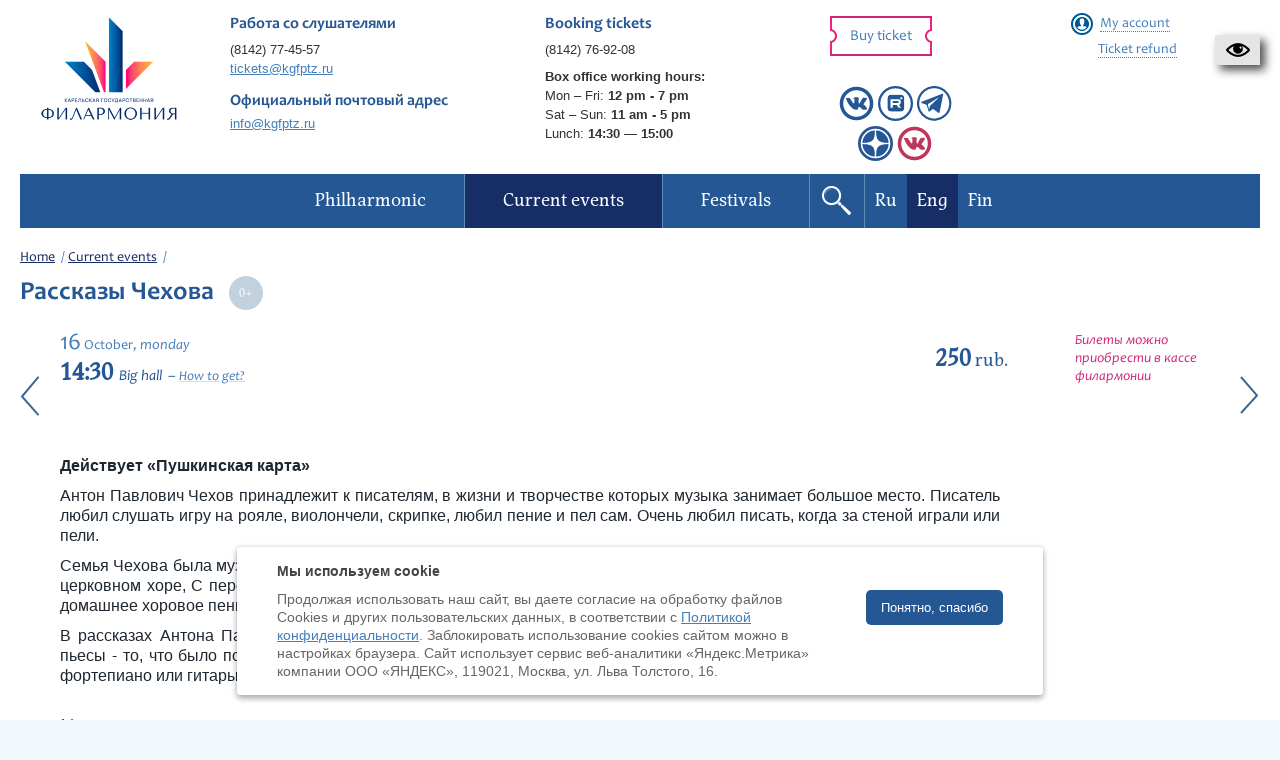

--- FILE ---
content_type: text/html; charset=UTF-8
request_url: https://kgfptz.ru/en/events/rasskazi-chehova/
body_size: 11319
content:

<!DOCTYPE HTML>
<html xmlns="http://www.w3.org/1999/xhtml" lang="ru-RU">
<head>
    <meta http-equiv="Content-Type" content="text/html; charset=UTF-8" />
    <meta name="viewport" content="width=device-width, initial-scale=1">
    <meta name="csrf-param" content="_csrf">
<meta name="csrf-token" content="3o88lCv_4dbuGockKm8Utxqbq9OX1OpFS6QTy2SIRoGV1UvRcsqHjJRt5kYdBDmGc__DssK1q30j4lqAK8Is6Q==">
    <title>Рассказы Чехова - Карельская государственная филармония</title>
    <link rel="icon" href="/img/icons/favicon.png?v=2" />
    <meta property="og:image" content="https://kgfptz.ru/images/models/concert/1634_thumbnail_index.jpg">
<meta property="og:title" content="Рассказы Чехова">
<meta property="og:description" content="Действует &amp;laquo;Пушкинская карта&amp;raquo;">
<meta property="og:url" content="https://kgfptz.ru/en/events/rasskazi-chehova/">
<!--[if lte IE9]>
<link href="/css/ie.css?v=1630433791" rel="stylesheet">
<![endif]-->
<link href="/css/bootstrap.gs.css?v=1630433791" rel="stylesheet">
<link href="/css/jquery.uniform.css?v=1630433791" rel="stylesheet">
<link href="/css/jquery.lightSlider.css?v=1630433791" rel="stylesheet">
<link href="/css/jquery.colorbox.css?v=1630433791" rel="stylesheet">
<link href="/css/jquery.social.likes.classic.css?v=1630433791" rel="stylesheet">
<link href="/css/slick.css?v=1630433791" rel="stylesheet">
<link href="/css/slick-theme.css?v=1630433791" rel="stylesheet">
<link href="/css/style.css?v=1740580087" rel="stylesheet">
<link href="//cdn.jsdelivr.net/gh/fancyapps/fancybox@3.5.6/dist/jquery.fancybox.min.css" rel="stylesheet">
<link href="/resources/poorvision/poorvision.css?v=1630433794" rel="stylesheet">
<link href="/css/custom.css?v=1765274803" rel="stylesheet">
<style>
#ya-site-form0 .ya-site-form__search-input {
    padding: 0px !important;
}

#ya-site-form0 .ya-site-form__form .ya-site-form__input-text {
    height: 36px;
    padding: 0 10px;
    color: #376896 !important;
    font-size: 16px !important;
}

.ya-site-form__submit {
    display:none !important;
}

.b-footer {
    margin: 0px !important;
}

.g-wysiwyg table {
    margin-top: 0px;
}

.b-top-wizard {
    margin-top: 0.5em !important;
}
</style>        <!-- Top.Mail.Ru counter -->
<script type="text/javascript">
var _tmr = window._tmr || (window._tmr = []);
_tmr.push({id: "3685192", type: "pageView", start: (new Date()).getTime()});
(function (d, w, id) {
  if (d.getElementById(id)) return;
  var ts = d.createElement("script"); ts.type = "text/javascript"; ts.async = true; ts.id = id;
  ts.src = "https://top-fwz1.mail.ru/js/code.js";
  var f = function () {var s = d.getElementsByTagName("script")[0]; s.parentNode.insertBefore(ts, s);};
  if (w.opera == "[object Opera]") { d.addEventListener("DOMContentLoaded", f, false); } else { f(); }
})(document, window, "tmr-code");
</script>
<noscript><div><img src="https://top-fwz1.mail.ru/counter?id=3685192;js=na" style="position:absolute;left:-9999px;" alt="Top.Mail.Ru" /></div></noscript>
<!-- /Top.Mail.Ru counter -->

</head>
<body>
        

    <div id="CecutientWrapper">
    <div class="collapse hidden" id="CecutientWrapperContent">
        <div class="container">
            <div class="row" id="CecutientBlock" style="margin-left: -15px; margin-right: -15px;">
                <div class="col-md-4">
                    <p>Version for visually impaired<br><a id="CecutientOn">Enable</a><a id="CecutientOff">Normal version of the site</a></p>
                </div>
                <div class="col-md-2">
                    <p>The size:<br><a id="SmallFonts">A</a><a id="MediumFonts">A</a><a id="BigFonts">A</a></p>
                </div>
                <div class="col-md-2">
                    <p>Color:<br><a id="WhiteStyle">A</a><a id="BlackStyle">A</a><a id="BlueStyle">A</a><a id="GreenStyle">A</a></p>
                </div>
                <div class="col-md-2">
                    <p>Images:<br><a id="ImageOn">Enable</a><a id="ImageOff">Switch off</a></p>
                </div>
            </div>
        </div>
    </div>
    <a href="/en/events/rasskazi-chehova/?special=1" id="CecutientBtn" role="button" title="Version for visually impaired" class="navbar-default">
        <img src="[data-uri]" />
    </a>
</div>

    <div class="page">
        <div class="wrapper">

                        <header class="b-header ">
                <div class="b-header_panel">
										<div class="row">
					                    
                        <div class="col-sm-3 col-md-2 col-lg-2">
                            <a href="/en/" class="b-header_panel_logo">
                                <img class="logo_standart" src="/img/philharmonic_new.png" alt="Карельская государственная Филармония" title="Карельская государственная Филармония" width="148" height="85" />                                <img class="logo_transparent" src="/img/philharmonic_new.png" alt="Карельская государственная Филармония" title="Карельская государственная Филармония" width="148" height="85" style="display: none;" />                            </a>
                        </div>

                        <div class="col-sm-3 col-md-3 col-lg-3 hidden-sm">
                            <div class="b-header_panel_caption">Работа со слушателями</div>
                            <p>
                                <a href="tel:+78142774557">(8142) 77-45-57</a><br>
                                <a href="mailto:tickets@kgfptz.ru">tickets@kgfptz.ru</a>
                            </p>
                            <div class="b-header_panel_caption" style="margin-bottom: 5px; margin-top: 15px;" >Официальный почтовый адрес</div>
                                <a href="mailto:info@kgfptz.ru">info@kgfptz.ru</a>
                        </div>
                        <div class="col-sm-3 col-md-3 col-lg-3 booking-header">
                            <div class="b-header_panel_caption">Booking&nbsp;tickets</div>
                            <p><a href="tel:+78142769208">(8142) 76-92-08</a></p>
                            <p class="cash_schedule"><strong>Box office working hours:</strong>
                                <br>
                                <nobr>Mon – Fri: <strong>12 pm - 7 pm</strong></nobr> <br>
                                <nobr>Sat – Sun: <strong>11 am - 5 pm</strong></nobr>
                                <br>
                                <nobr>Lunch: <strong>14:30 — 15:00</strong></nobr>
                            </p>
                        </div>

						<div class="col-sm-3 col-md-2 col-lg-2 g-clearfix">
							<a href="/en/events/" class="b-btn b-btn_sm b-btn_red b-btn_header" rel="nofollow">Buy ticket</a>
                            <div class="socials ">
                                                                                                                                                                            <a href="https://vk.com/kgfptz" target="_blank"><img class="social-icon" src="/img/icons/vk.svg" alt=""></a>                                                                                                                                            <a href="https://rutube.ru/channel/44732855/" target="_blank"><img class="social-icon" src="/img/icons/rutube.svg" alt=""></a>                                                                                                                                                                                                                    <a href="https://t.me/filarmoniya_karelskaya" target="_blank"><img class="social-icon" src="/img/icons/telegram.svg" alt=""></a>                                                                    <br>                                    <a href="https://dzen.ru/kgphilharmonia?share_to=link" target="_blank"><img class="social-icon" src="/img/icons/dzen.svg" alt=""></a>                                                                                                        <a href="https://vk.com/kgfptz.deti" title="Детям" target="_blank"><img class="social-icon" src="/img/icons/vk_red.svg" alt=""></a>                                                            </div>
						</div>
						
                        <div class="col-sm-3 col-md-2 col-lg-2 g-clearfix">
                            
                            <!-- Account: start -->
                            <div class="b-account_widget">

                                <a href="#" class="b-account_widget_signIn js-account">My account</a>
                                <div style="margin-top: 10px">
                                    <a href="/en/events/return/" class="b-account_widget_return">
                                        <span>Ticket refund</span>
                                    </a>
                                </div>
                                <!-- Account form: start -->
                                <div class="b-account_widget_signIn_form js-account-form">

                                    <div class="b-account_widget_signIn_form_caption">Reservation system</div>
                                    <span class="b-account_widget_signIn_form_close js-account-close"></span>

                                    <div class="b-form">
                                        <form id="login-form" action="/en/user/login/" method="post" data-checkup="true">
<input type="hidden" name="_csrf" value="3o88lCv_4dbuGockKm8Utxqbq9OX1OpFS6QTy2SIRoGV1UvRcsqHjJRt5kYdBDmGc__DssK1q30j4lqAK8Is6Q==">                                            <input type="hidden" id="loginform-rememberme" name="LoginForm[rememberMe]" value="1">                                            <div class="b-form_box">
                                                <label for="sign_login" class="b-form_box_title b-form_box_title__required">E-mail</label>
                                                <div class="b-form_box_field">
                                                    <input type="text" id="sign_login" name="LoginForm[login]" data-required data-message="This field is required">                                                </div>
                                            </div>

                                            <div class="b-form_box">
                                                <label for="sign_password" class="b-form_box_title b-form_box_title__required">Password</label>
                                                <div class="b-form_box_field">
                                                    <input type="password" id="sign_password" name="LoginForm[password]" data-required data-message="This field is required">                                                </div>
                                            </div>

                                            <div class="b-form_box">
                                                <a href="/en/user/request-password-reset/" rel="nofollow">Forgotten your password?</a>
                                            </div>

                                            <div class="b-form_box">
                                                <a href="/en/user/register/" class="b-account_widget_signIn_form_signUp" rel="nofollow">Registration</a>
                                                <button type="submit" class="b-btn b-btn_md b-btn_red_stroke">Log in</button>
                                            </div>
                                        </form>                                    </div>

                                    <div class="b-account_widget_signIn_form_social">
                                                                            </div>

                                </div>
                                <!-- Account form: end -->

                                <div class="b-account_widget_signIn_form_overlay js-account-overlay"></div>
								
								

                            </div>
                            <!-- Account: end -->

                                                    </div>
                    </div>
                </div>

                <!-- menu -->
                <nav class="b-header_nav clearfix">
	<div class="b-header_nav_inner">

		<ul class="b-header_nav_list js-nav clearfix">
			<li>
<a href="/en/"><span>Philharmonic</span></a>
<ul>
<li>
<a href="/en/page/history/"><span>History</span></a>
</li>
<li>
<a href="/en/page/today/"><span>Philharmonic nowadays</span></a>
</li>
<li>
<a href="/en/page/hall/"><span>The concert hall</span></a>
</li>
<li>
<a href="/en/page/filial-i-organnij-zal/"><span>The second venue - the Organ hall in Kondopoga</span></a>
</li>
<li>
<a href="/en/collectives/"><span>Musicians</span></a>
</li>
</ul>
</li>
<li class="current">
<a href="/en/events/"><span>Current events</span></a>
<ul>
<li class="current">
<a href="/en/events/index/10/"><span>Petrozavodsk</span></a>
</li>
<li class="current">
<a href="/en/events/index/20/"><span>Kondopoga</span></a>
</li>
<li class="current">
<a href="/en/events/index/30/"><span>Other halls</span></a>
</li>
<li>
<a href="/en/pushkin-card/view/"><span>Пушкинская карта</span></a>
</li>
<li>
<a href="/en/live/"><span>Broadcast Archive</span></a>
</li>
</ul>
</li>
<li>
<a href="/en/festivals/"><span>Festivals</span></a>
<ul>
<li>
<a href="/en/festivals/chamber-art-festival-autumn-lyre/"><span>Chamber art festival Autumn Lyre</span></a>
</li>
<li>
<a href="/en/festivals/onegoclassic/"><span>International art festival Onego-Classic</span></a>
</li>
<li>
<a href="/en/festivals/muzikalnij-festival-ruskeala-symphony/"><span>Music festival Ruskeala Symphony</span></a>
</li>
</ul>
</li>
		</ul>

        <div class="nav-buttons">
            <a href="#" class="b-header_nav_search js-search open"></a>
                                            <a class="b-header_nav_language " href="/events/rasskazi-chehova/">Ru</a>                                            <a class="b-header_nav_language active" href="/en/events/rasskazi-chehova/">Eng</a>                                            <a class="b-header_nav_language " href="/fi/events/rasskazi-chehova/">Fin</a>                    </div>

		<button class="b-header_nav_toggle js-nav-toggle" type="button" style="float:left">
			<span></span>
			<span></span>
			<span></span>
		</button>
	</div>
</nav>                <!-- menu end -->

                <form action="/en/search/" method="get">
                    <div class="b-header_search js-search-form">
                        <label class="b-header_search_field">Search:
                            <div class="ya-site-form ya-site-form_inited_no" data-bem="{&quot;action&quot;:&quot;https://kgfptz.ru/search/&quot;,&quot;arrow&quot;:false,&quot;bg&quot;:&quot;transparent&quot;,&quot;fontsize&quot;:14,&quot;fg&quot;:&quot;#000000&quot;,&quot;language&quot;:&quot;ru&quot;,&quot;logo&quot;:&quot;rb&quot;,&quot;publicname&quot;:&quot;Yandex Site Search #2570940&quot;,&quot;suggest&quot;:true,&quot;target&quot;:&quot;_self&quot;,&quot;tld&quot;:&quot;ru&quot;,&quot;type&quot;:3,&quot;usebigdictionary&quot;:true,&quot;searchid&quot;:2570940,&quot;input_fg&quot;:&quot;#000000&quot;,&quot;input_bg&quot;:&quot;#e1eef6&quot;,&quot;input_fontStyle&quot;:&quot;normal&quot;,&quot;input_fontWeight&quot;:&quot;normal&quot;,&quot;input_placeholder&quot;:&quot;Поиск по сайту&quot;,&quot;input_placeholderColor&quot;:&quot;#000000&quot;,&quot;input_borderColor&quot;:&quot;#e1eef6&quot;}"><form action="https://yandex.ru/search/site/" method="get" target="_self" accept-charset="utf-8"><input type="hidden" name="searchid" value="2570940"/><input type="hidden" name="l10n" value="ru"/><input type="hidden" name="reqenc" value=""/><input type="search" name="text" value=""/><input type="submit" value="Найти"/></form></div><style type="text/css">.ya-page_js_yes .ya-site-form_inited_no { display: none; }</style><script type="text/javascript">(function(w,d,c){var s=d.createElement('script'),h=d.getElementsByTagName('script')[0],e=d.documentElement;if((' '+e.className+' ').indexOf(' ya-page_js_yes ')===-1){e.className+=' ya-page_js_yes';}s.type='text/javascript';s.async=true;s.charset='utf-8';s.src=(d.location.protocol==='https:'?'https:':'http:')+'//site.yandex.net/v2.0/js/all.js';h.parentNode.insertBefore(s,h);(w[c]||(w[c]=[])).push(function(){Ya.Site.Form.init()})})(window,document,'yandex_site_callbacks');</script>
                        </label>
                        <button class="b-btn b-btn_md b-btn_yellow" id="yandex-search-btn">Find</button>
                    </div>
                </form>
            </header>


            

<section class="b-columns">

    <div class="b-columns_wide">

        <ul class="b-path"><li><span><a href="/">Home</a></span></li><li><span><a href="/en/events/">Current events</a></span></li></ul>
        <header class="b-page_header">
            <h1>
                Рассказы Чехова                &nbsp;<span data-age="0"></span>            </h1>
        </header>

    </div>

    <!-- Content: start -->
    <div class="b-content clearfix">
        <div class="b-content_inner content-padding content-padding">
           
            <div class="b-concert_schedule_mobile">
            <div class="b-concert_schedule_date b-concert_schedule_date_mobile">

            <!-- Universal date block: start -->
            <div class="b-timestamp">

                <div class="b-timestamp_date">
                    <span class="b-timestamp_date_number">16</span>
                    <span class="b-timestamp_date_month">October,</span>
                    <span class="b-timestamp_date_weekday">monday</span>
                </div>

                <div class="b-timestamp_additional">
                                            <span class="b-timestamp_additional_time">14:30</span>
                                                                <span class="b-timestamp_additional_place">Большой зал</span>
                                                    <span class="b-timestamp_additional_path"><a href="#" class="show-hall-info" target="_blank"><span>How&nbsp;to&nbsp;get?</span></a></span>
                            <div class="popup_content">
                                <div class="hall-info g-wysiwyg">
                                    <h2>Большой зал</h2>
                                    <div><p>Адрес: Республика Карелия, Петрозаводск, ул. Кирова, 12.</p></div>
                                </div>
                            </div>
                                                            </div>

            </div>
            <!-- Universal date block: end -->

            </div>


            
                        <div class="b-concert_schedule_price b-concert_schedule_price_mobile">
                                <p><strong>250</strong> rub.<p>
                            </div>
            <div class="b-concert_schedule_button b-concert_schedule_button_mobile">
                                <p class="info-text">Билеты можно приобрести в&nbsp;кассе филармонии</p>
                            </div>
                        </div>
            <!-- Concert schedule: end -->

            <!-- Concert schedule: start -->
            <table class="b-concert_schedule">

                <tr>
                    <td class="b-concert_schedule_date">

                        <!-- Universal date block: start -->
                        <div class="b-timestamp">

                            <div class="b-timestamp_date">
                                <span class="b-timestamp_date_number">16</span>
                                <span class="b-timestamp_date_month">October,</span>
                                <span class="b-timestamp_date_weekday">monday</span>
                            </div>

                            <div class="b-timestamp_additional">
                                                                    <span class="b-timestamp_additional_time">14:30</span>
                                                                                                    <span class="b-timestamp_additional_place">Big hall</span>
                                                                            <span class="b-timestamp_additional_path"><a href="#" class="show-hall-info" target="_blank"><span>How to get?</span></a></span>
                                        <div class="popup_content">
                                            <div class="hall-info g-wysiwyg">
                                                <h2>Big hall</h2>
                                                <div><p>Адрес: Республика Карелия, Петрозаводск, ул. Кирова, 12.</p></div>
                                            </div>
                                        </div>
                                                                                                </div>

                        </div>
                        <!-- Universal date block: end -->

                    </td>

                                        <td class="b-concert_schedule_price">
                                                <p><strong>250</strong> rub.<p>
                                            </td>
                    <td class="b-concert_schedule_button">
                                                    <p class="info-text">Билеты можно приобрести в&nbsp;кассе филармонии</p>
                                            </td>
                    
                    
                </tr>
            </table>
                            <a class="btn_arrow previous_concert" href="/en/events/znakomtes-orkestr/"></a>
                                        <a class="btn_arrow next_concert" href="/en/events/barhatnij-sezon-17-10/"></a>
            
            <div class="concert_program_performers_wrapper">
                <div class="concert_program_performers_wrapper_left">

                            <article class="g-wysiwyg">
                    <p style="text-align: justify;"><strong>Действует &laquo;Пушкинская карта&raquo;</strong></p>
<p style="text-align: justify;">Антон Павлович Чехов принадлежит к писателям, в жизни и творчестве которых музыка занимает большое место. Писатель любил слушать игру на рояле, виолончели, скрипке, любил пение и пел сам. Очень любил писать, когда за стеной играли или пели.</p>
<p style="text-align: justify;">Семья Чехова была музыкальной, отец писателя играл на скрипке, пел и руководил хорами; братья Чеховы в детстве пели в церковном хоре, С переездом семьи в Москву и затем в приобретенное имение Мелихово, Чехов и сам любил устраивать домашнее хоровое пение. Свою любовь к музыке он сохранил до конца своей жизни.</p>
<p style="text-align: justify;">В рассказах Антона Павловича постоянно упоминаются популярные песни, романсы, оперные арии, инструментальные пьесы - то, что было популярно в те годы. Музыкальны шелест листьев, шум дождя, свист ветра, колокольный звон, звуки фортепиано или гитары и, конечно, ритмика и мелодика его слов.</p>                </article>
            
                            <header class="b-content_header">
                    <h2>Исполнители</h2>
                </header>

                <article class="g-wysiwyg">
                   <p>Оркестр русских народных инструментов &laquo;Онего&raquo;</p>
<p>Дирижер &ndash; заслуженный артист России Михаил Тоцкий</p>
<p>Художественное слово &ndash; актер Александр Картушин</p>                </article>
            
                            <header class="b-content_header">
                    <h2>В программе</h2>
                </header>

                <article class="g-wysiwyg">
                    <p>рассказы А.Чехова (Смерть чиновника; Пересолил; Хамелеон; Сапоги; Хирургия)</p>
<p>музыка русских композиторов</p>                </article>
            
            </div>
            <div class="concert_program_performers_wrapper_right">

                             </div>
            </div>

            
            <!-- Attached links: start -->
            <ul class="b-attached-links" style="margin-top: 20px;">

                                            </ul>
            <!-- Attached links: end -->

            <!-- Share: start -->
            <div class="b-share">

                <div class="social-likes">
                    <div class="mailru" title="Поделиться ссылкой в Моём мире">Мой мир</div>
                    <div class="vkontakte" title="Поделиться ссылкой во Вконтакте">Вконтакте</div>
                    <div class="odnoklassniki" title="Поделиться ссылкой в Одноклассниках">Одноклассники</div>
                </div>

            </div>
            <!-- Share: end -->
            <br>
            <!--<div id="sigCommentsBlock"></div>-->
        </div>
    </div>
    <!-- Content: end -->

        <!-- Content wide: start -->
    <div class="b-columns_wide">

        <!-- Bestsellers: start -->
        <div class="b-bestsellers js-tabs">
            <ul class="b-bestsellers_switcher js-tabs-switcher">
                
                                <li><a ><span>Слушатели этого концерта также выбирают</span></a></li>
                
                            </ul>

            
                        <div class="b-bestsellers_item " id="popular">
                <div class="row">
                                    <div class="col-xs-6 col-sm-4 col-md-3 col-lg-3">
                        <!-- Concert: start -->
<article class="b-concert b-concert__simple">

	<!-- Universal date block: start -->
	<div class="b-timestamp b-timestamp__row">

		<div class="b-timestamp_date">
			<span class="b-timestamp_date_number">25.01,</span>
		<!--<span class="b-timestamp_date_month">January</span>-->
			<span class="b-timestamp_date_weekday weekend">su</span>
		</div>

		<div class="b-timestamp_additional">
			<span class="b-timestamp_additional_time">17:00</span>
		</div>

	</div>
	<!-- Universal date block: end -->
	
		<a href="/en/events/lada-labzina/" class="b-concert_info_image">
		<span><img src="/images/models/concert/2114_thumbnail_block.png" alt="Лада Лабзина" width="190" /></span>
	</a>
	
	<header class="b-concert_info_text_header">
		<h2><a href="/en/events/lada-labzina/">Лада Лабзина</a></h2>
				<p>Концерт абонемента №2 «Великолепный орган»</p>
			</header>

</article>
<!-- Concert: end -->                    </div>
                                    <div class="col-xs-6 col-sm-4 col-md-3 col-lg-3">
                        <!-- Concert: start -->
<article class="b-concert b-concert__simple">

	<!-- Universal date block: start -->
	<div class="b-timestamp b-timestamp__row">

		<div class="b-timestamp_date">
			<span class="b-timestamp_date_number">25.01,</span>
		<!--<span class="b-timestamp_date_month">January</span>-->
			<span class="b-timestamp_date_weekday weekend">su</span>
		</div>

		<div class="b-timestamp_additional">
			<span class="b-timestamp_additional_time">18:00</span>
		</div>

	</div>
	<!-- Universal date block: end -->
	
		<a href="/en/events/saleri-maler/" class="b-concert_info_image">
		<span><img src="/images/models/concert/2182_thumbnail_block.png" alt="Сальери. Малер" width="190" /></span>
	</a>
	
	<header class="b-concert_info_text_header">
		<h2><a href="/en/events/saleri-maler/">Сальери. Малер</a></h2>
				<p>Концерт абонемента №10 «Воскресные музыкальные удовольствия. Венские вечера»</p>
			</header>

</article>
<!-- Concert: end -->                    </div>
                                    <div class="col-xs-6 col-sm-4 col-md-3 col-lg-3">
                        <!-- Concert: start -->
<article class="b-concert b-concert__simple">

	<!-- Universal date block: start -->
	<div class="b-timestamp b-timestamp__row">

		<div class="b-timestamp_date">
			<span class="b-timestamp_date_number">29.01,</span>
		<!--<span class="b-timestamp_date_month">January</span>-->
			<span class="b-timestamp_date_weekday ">th</span>
		</div>

		<div class="b-timestamp_additional">
			<span class="b-timestamp_additional_time">18:00</span>
		</div>

	</div>
	<!-- Universal date block: end -->
	
		<a href="/en/events/kompozitsiya-xviii/" class="b-concert_info_image">
		<span><img src="/images/models/concert/2192_thumbnail_block.png" alt="Композиция XVIII" width="190" /></span>
	</a>
	
	<header class="b-concert_info_text_header">
		<h2><a href="/en/events/kompozitsiya-xviii/">Композиция XVIII</a></h2>
				<p>Концерт абонемента №8 «Художественные сезоны»</p>
			</header>

</article>
<!-- Concert: end -->                    </div>
                                    <div class="col-xs-6 col-sm-4 col-md-3 col-lg-3">
                        <!-- Concert: start -->
<article class="b-concert b-concert__simple">

	<!-- Universal date block: start -->
	<div class="b-timestamp b-timestamp__row">

		<div class="b-timestamp_date">
			<span class="b-timestamp_date_number">2.02,</span>
		<!--<span class="b-timestamp_date_month">February</span>-->
			<span class="b-timestamp_date_weekday ">mo</span>
		</div>

		<div class="b-timestamp_additional">
			<span class="b-timestamp_additional_time">19:00</span>
		</div>

	</div>
	<!-- Universal date block: end -->
	
		<a href="/en/events/reverans-klavesinu/" class="b-concert_info_image">
		<span><img src="/images/models/concert/2231_thumbnail_block.png" alt="Реверанс клавесину" width="190" /></span>
	</a>
	
	<header class="b-concert_info_text_header">
		<h2><a href="/en/events/reverans-klavesinu/">Реверанс клавесину</a></h2>
			</header>

</article>
<!-- Concert: end -->                    </div>
                                    <div class="col-xs-6 col-sm-4 col-md-3 col-lg-3">
                        <!-- Concert: start -->
<article class="b-concert b-concert__simple">

	<!-- Universal date block: start -->
	<div class="b-timestamp b-timestamp__row">

		<div class="b-timestamp_date">
			<span class="b-timestamp_date_number">6.02,</span>
		<!--<span class="b-timestamp_date_month">February</span>-->
			<span class="b-timestamp_date_weekday ">fr</span>
		</div>

		<div class="b-timestamp_additional">
			<span class="b-timestamp_additional_time">19:00</span>
		</div>

	</div>
	<!-- Universal date block: end -->
	
		<a href="/en/events/russkaya-skazka-6-02/" class="b-concert_info_image">
		<span><img src="/images/models/concert/2161_thumbnail_block.png" alt="Русская сказка" width="190" /></span>
	</a>
	
	<header class="b-concert_info_text_header">
		<h2><a href="/en/events/russkaya-skazka-6-02/">Русская сказка</a></h2>
				<p>Концерт абонемента №4 «Вечера с оркестром Онего»</p>
			</header>

</article>
<!-- Concert: end -->                    </div>
                                    <div class="col-xs-6 col-sm-4 col-md-3 col-lg-3">
                        <!-- Concert: start -->
<article class="b-concert b-concert__simple">

	<!-- Universal date block: start -->
	<div class="b-timestamp b-timestamp__row">

		<div class="b-timestamp_date">
			<span class="b-timestamp_date_number">10.02,</span>
		<!--<span class="b-timestamp_date_month">February</span>-->
			<span class="b-timestamp_date_weekday ">tu</span>
		</div>

		<div class="b-timestamp_additional">
			<span class="b-timestamp_additional_time">15:00</span>
		</div>

	</div>
	<!-- Universal date block: end -->
	
		<a href="/en/events/udarnaya-volna-10-02-2026/" class="b-concert_info_image">
		<span><img src="/images/models/concert/2232_thumbnail_block.png" alt="Ударная волна" width="190" /></span>
	</a>
	
	<header class="b-concert_info_text_header">
		<h2><a href="/en/events/udarnaya-volna-10-02-2026/">Ударная волна</a></h2>
			</header>

</article>
<!-- Concert: end -->                    </div>
                                    <div class="col-xs-6 col-sm-4 col-md-3 col-lg-3">
                        <!-- Concert: start -->
<article class="b-concert b-concert__simple">

	<!-- Universal date block: start -->
	<div class="b-timestamp b-timestamp__row">

		<div class="b-timestamp_date">
			<span class="b-timestamp_date_number">11.02,</span>
		<!--<span class="b-timestamp_date_month">February</span>-->
			<span class="b-timestamp_date_weekday ">we</span>
		</div>

		<div class="b-timestamp_additional">
			<span class="b-timestamp_additional_time">19:00</span>
		</div>

	</div>
	<!-- Universal date block: end -->
	
		<a href="/en/events/petr-laul-anatolij-ribalko/" class="b-concert_info_image">
		<span><img src="/images/models/concert/2158_thumbnail_block.png" alt="Пётр Лаул. Анатолий Рыбалко" width="190" /></span>
	</a>
	
	<header class="b-concert_info_text_header">
		<h2><a href="/en/events/petr-laul-anatolij-ribalko/">Пётр Лаул. Анатолий Рыбалко</a></h2>
				<p>Концерт абонемента №1 «Вечера с Симфоническим оркестром» (2 серия)</p>
			</header>

</article>
<!-- Concert: end -->                    </div>
                                    <div class="col-xs-6 col-sm-4 col-md-3 col-lg-3">
                        <!-- Concert: start -->
<article class="b-concert b-concert__simple">

	<!-- Universal date block: start -->
	<div class="b-timestamp b-timestamp__row">

		<div class="b-timestamp_date">
			<span class="b-timestamp_date_number">12.02,</span>
		<!--<span class="b-timestamp_date_month">February</span>-->
			<span class="b-timestamp_date_weekday ">th</span>
		</div>

		<div class="b-timestamp_additional">
			<span class="b-timestamp_additional_time">19:00</span>
		</div>

	</div>
	<!-- Universal date block: end -->
	
		<a href="/en/events/istoriya-tango-12-02/" class="b-concert_info_image">
		<span><img src="/images/models/concert/2186_thumbnail_block.png" alt="История танго" width="190" /></span>
	</a>
	
	<header class="b-concert_info_text_header">
		<h2><a href="/en/events/istoriya-tango-12-02/">История танго</a></h2>
				<p>Концерт абонемента №12 «И снова о любви»</p>
			</header>

</article>
<!-- Concert: end -->                    </div>
                                </div>
            </div>
            
            
        </div>
        <!-- Bestsellers: end -->
    </div>
    <!-- Content wide: end -->
    </section>

                                <footer class="b-footer">
                        
                        <div class="b-footer_info">
                            <div class="row">
                                <div class="col-sm-12 col-md-12 col-lg-12">
                                    Продолжая использовать наш сайт, вы даёте согласие на обработку файлов Cookies и
                                    использование сервисов веб-аналитики «Яндекс.Метрика» компании ООО «ЯНДЕКС»
                                    (119021, Москва, ул. Льва Толстого, 16) в соответствии с <a href="/cookies/" target="_blank">Политикой конфиденциальности</a>.
                                </div>
                            </div>
                            <div class="row">
                                <div class="col-sm-4 col-md-4 col-lg-4">
                                    <p>&copy; 2026, Karelian State Philharmonic</p>
                                    <p><a href="/en/sitemap/">Map of site</a></p>
                                </div>

                                <div class="col-sm-4 col-md-4 col-lg-4">
                                    <p>Payment by credit cards available</p>
                                    <ul class="b-footer_info_logotypes g-clearfix">
                                                                                <li><span><img src="/img/content/Mir-logo.svg" alt="МИР" width="80" height="45"></span></li>
                                    </ul>
                                </div>

                                <div class="col-sm-4 col-md-4 col-lg-4">
                                    <p>Site development:</p>
									<p><a href="http://inbisyst.ru/" target="_blank">Internet business systems</a></p>
                                </div>

                                <div class="col-xs-12 col-sm-12 col-md-12 col-lg-12">
                                    <div class="b-footer_info_counter">
                                        <script type="text/javascript">!function(){var t=document.createElement("script");t.type="text/javascript",t.async=!0,t.src="https://vk.com/js/api/openapi.js?169",t.onload=function(){VK.Retargeting.Init("VK-RTRG-1138162-bKNQU"),VK.Retargeting.Hit()},document.head.appendChild(t)}();</script><noscript><img src="https://vk.com/rtrg?p=VK-RTRG-1138162-bKNQU" style="position:fixed; left:-999px;" alt=""/></noscript>

<!-- Yandex.Metrika counter --> <script type="text/javascript" > (function(m,e,t,r,i,k,a){m[i]=m[i]||function(){(m[i].a=m[i].a||[]).push(arguments)}; m[i].l=1*new Date();k=e.createElement(t),a=e.getElementsByTagName(t)[0],k.async=1,k.src=r,a.parentNode.insertBefore(k,a)}) (window, document, "script", "https://mc.yandex.ru/metrika/tag.js", "ym"); ym(32859547, "init", { clickmap:true, trackLinks:true, accurateTrackBounce:true, webvisor:true, ecommerce:"dataLayer" }); </script> <noscript><div><img src="https://mc.yandex.ru/watch/32859547" style="position:absolute; left:-9999px;" alt="" /></div></noscript> <!-- /Yandex.Metrika counter -->

<script type="text/javascript">
       (function(d, t, p) {
           var j = d.createElement(t); j.async = true; j.type = "text/javascript";
           j.src = ("https:" == p ? "https:" : "http:") + "//stat.sputnik.ru/cnt.js";
           var s = d.getElementsByTagName(t)[0]; s.parentNode.insertBefore(j, s);
       })(document, "script", document.location.protocol);
    </script>

<script async src="https://culturaltracking.ru/static/js/spxl.js?pixelId=19676" data-pixel-id="19676"></script>                                    </div>
                                </div>
                            </div>
                        </div>
                                                    <div class="messages_cookies">
                                <div class="messages_cookies-box">
                                    <div class="messages_cookies-wrp">
                                        <h4>Мы используем cookie</h4>
                                        <div class="row">
                                            <div class="col-md-9">
                                                Продолжая использовать наш сайт, вы даете согласие на обработку файлов Cookies и других пользовательских данных,
                                                в соответствии с <a href="/cookies/" target="_blank">Политикой конфиденциальности</a>.
                                                Заблокировать использование cookies сайтом можно в настройках браузера.
                                                Cайт использует сервис веб-аналитики «Яндекс.Метрика» компании ООО «ЯНДЕКС», 119021, Москва, ул. Льва Толстого, 16.
                                            </div>
                                            <div class="col-md-3">
                                                <button class="btn-close messages_cookies-close" rel="nofollow">Понятно, спасибо</button>
                                            </div>
                                        </div>
                                    </div>
                                </div>
                            </div>
                                            </footer>        </div>
    </div>
    <script src="/js/jquery.1.11.1.min.js?v=1630433794"></script>
<script src="/assets/a41b4c1a/yii.js?v=1630433954"></script>
<!--[if lte IE9]>
<script src="/js/html5.js?v=1630433794"></script>
<![endif]-->
<script src="/js/jquery.menu.aim.min.js?v=1630433794"></script>
<script src="/js/jquery.isotope.js?v=1630433794"></script>
<script src="/js/jquery.colorbox.min.js?v=1630433794"></script>
<script src="/js/jquery.lightSlider.min.js?v=1630433794"></script>
<script src="/js/jquery.flexslider.js?v=1630433794"></script>
<script src="/js/jquery.uniform.min.js?v=1630433794"></script>
<script src="/js/jquery.validate.min.js?v=1630433794"></script>
<script src="/js/jquery.social.likes.min.js?v=1630433794"></script>
<script src="/js/slick.min.js?v=1630433794"></script>
<script src="/js/grayscale.js?v=1630433794"></script>
<script src="/js/main.js?v=1677825252"></script>
<script src="//cdn.jsdelivr.net/gh/fancyapps/fancybox@3.5.6/dist/jquery.fancybox.min.js"></script>
<script src="/resources/poorvision/poorvision.js?v=1630433794"></script>
<script src="/js/js.cookie.min.js?v=1630433794"></script>
<script src="//vk.com/js/api/openapi.js?116"></script>
<script src="/js/custom.js?v=1700817958"></script>
<script src="/assets/a41b4c1a/yii.activeForm.js?v=1630433954"></script>
<script>jQuery(function ($) {
    $(document).on('click', '.btn-analytics', function (e) {
        gtag('event', 'Buy', { 'event_category':'Button' });
        ym(32859547, 'reachGoal', 'button_buy');
    });
    (function(){
        var host_id = '3969';
        var script = document.createElement('script');
        script.type = 'text/javascript';
        script.async = true;
        script.src = '//sigcomments.com/chat/?host_id='+host_id;
        var ss = document.getElementsByTagName('script')[0];
        ss.parentNode.insertBefore(script, ss);
    })();
    $(document).on('click', '#yandex-search-btn', function (e) {
        $('#ya-site-form0').find('.ya-site-form__submit').click();
    });
jQuery('#login-form').yiiActiveForm([], []);
VK.Widgets.Group("vk_groups", {mode: 0, width: "auto", height: "285", color1: "FFFFFF", color2: "2B587A", color3: "5B7FA6"}, 12969179);
(function(d, s, id) {
    var js, fjs = d.getElementsByTagName(s)[0];
    if (d.getElementById(id)) return;
    js = d.createElement(s); js.id = id;
    js.src = "//connect.facebook.net/ru_RU/sdk.js#xfbml=1&version=v2.0&&appId=777050112413293";
    fjs.parentNode.insertBefore(js, fjs);
}(document, "script", "facebook-jssdk"));
    $(document).on('click', '.messages_cookies-close', function(e) {
        e.preventDefault();
        $('.messages_cookies').hide();
        $.get('/en/site/agree-cookies/', {}, function (result) {
        });
	});
});</script></body>
</html>


--- FILE ---
content_type: application/javascript; charset=UTF-8
request_url: https://kgfptz.ru/js/main.js?v=1677825252
body_size: 4662
content:
$(document).ready(function(){

    // User interface
    philharmonic.pageUp();
    philharmonic.dropDown();
    philharmonic.cbox('.js-cbox', '.js-vbox');
    philharmonic.tabs('.js-tabs');
	
	philharmonic.menu();
	
    philharmonic.account();
    philharmonic.search();

    philharmonic.sliders();
    philharmonic.gallery();

    philharmonic.css();

    // Modules
    modules.reservation.init();
    modules.calendar.aim();

    // Forms
    forms.init('.wrapper');
    
});

// Seat info on hover
$(document).on('mouseenter touchstart', '.b-reservation_table_seat', function (e) {
    var $hall = $(this).closest('.b-reservation_table');
    var $seatTooltip = $(this).find('.b-reservation_table_seat_tooltip');

    if ($hall[0].getBoundingClientRect().right - $(this)[0].getBoundingClientRect().right < 200) {
        $seatTooltip.addClass('b-reservation_table_seat_tooltip--left');
    }

    if ($hall[0].getBoundingClientRect().bottom - $(this)[0].getBoundingClientRect().bottom < 120) {
        $seatTooltip.addClass('b-reservation_table_seat_tooltip--top');
    }
});

setInterval(function(){
  var wh = $(window).width();
	if (wh <= 768) {
		var ah = $('.b-slider_active-slide .article_slider_wrapper').height();
		var th = ah+60;		
		$('.b-slider_active-slide .b-mp_slider_item').height(th);
		$('.b-mp_slider_inner').height(th);
		$('.slides').height(th);
		
	}
	else {
		$('.b-slider_active-slide .b-mp_slider_item').height('');
		$('.b-mp_slider_inner').height('');
		$('.slides').height('');
	}
}, 150);

$('.read-more').on('click', function(){
    $(this).closest('.expand').toggleClass('is-shown');

    var text = $(this).text();
    $(this).text(text == $(this).data('hidden')
        ? $(this).data('shown')
        : $(this).data('hidden')
    );
});

var blockOffsetTop = 0;
var blockToFix = $('.tr-page__info');
var initWidth = 0;
var initOffset = 0;
var fixArea = $('.tr-page__content');

$(window).on('load resize', function (e) {
    if (blockToFix.length) {
        initOffset = blockToFix.offset();
        initWidth = blockToFix.width();
        stopOffset = fixArea.height() - blockToFix.height() - 10;
    }
	var wh = $(window).width();
	if (wh <= 768) {
		var ah = $('.b-slider_active-slide .article_slider_wrapper').height();
		var th = ah + 60;
		$('.b-slider_active-slide .b-mp_slider_item').height(th);
		$('.b-mp_slider_inner').height(th);
		$('.slides').height(th);
	}
	else {
		$('.b-slider_active-slide .b-mp_slider_item').height('');
		$('.b-mp_slider_inner').height('');
		$('.slides').height('');
	}
});

$(window).on('scroll', function (e) {
    if (blockToFix.length) {
        blockOffsetTop = $(window).scrollTop() - initOffset.top;
        if ($(window).width() >= 768 && blockOffsetTop >= 0 && blockOffsetTop < stopOffset) {
            blockToFix.css({
                'top': '10px',
                'left': initOffset.left,
                'position': 'fixed',
                'width': initWidth
            });
        } else {
            blockToFix.removeAttr('style');
        }
    }
});

var philharmonic = new function() {
	
	this.menu = function() {
	    $('.b-header_nav_list > li').each(function () {
	        var hasChildren = !!$(this).children('ul').length;
	        if (hasChildren) {
	            $(this).on('click touchstart', function (e) {
                    if ($(this).children().attr("href") !== "/festivals/")
                        e.preventDefault();                    
	                if (!$('.b-header_nav_toggle').is(':visible')) {
                        $('.b-header_nav_list > li > ul').hide();
                    }
                    var ww = $(window).width();
                    if (ww < 992) {
                        if ($(this).children().attr("href") == "/festivals/") {
                            $(this).children("ul").hide();
                        } else {
                            $(this).children("ul").toggle();
                        }
                    }
                });
            }
        });
        $('.b-header_nav_list > li > ul > li').on('click touchstart', function (e) {
            e.stopPropagation();
        });
	};

    this.account = function() {

        $('.js-account').on('click', function(e) {

            e.preventDefault();

            $('.js-account-form').fadeIn(300);
            $('.js-account-overlay').fadeTo(0, 0).show().fadeTo(300, .5);

        });

        $('.js-account-close, .js-account-overlay').on('click', function(e) {

            e.preventDefault();

            $('.js-account-form, .js-account-overlay').fadeOut(300);

        });

    };

    this.search = function() {

        var $searchSwitcher = $('.js-search').removeClass('open'),
            $searchForm = $('.js-search-form').slideUp(0);

        $(document).bind('click.dropDown', function(e) {

            var $target = $(e.target),
                targetIsSwitcher = $target.hasClass('js-search') || $target.closest('a').hasClass('js-search');

            if (targetIsSwitcher) {

                e.preventDefault();

                $searchSwitcher.toggleClass('open');
                $searchForm.slideToggle(200);

            } else if (!$target.closest('.js-search-form').length) {

                $searchSwitcher.toggleClass('open', false);
                $searchForm.slideUp(200);

            }

        });

    };

    this.tabs = function(selector, callback) {

        $(selector).each(function(){

            var $currentLink = $(this).find(selector + '-switcher > li.current');

            if(!$currentLink.length) {
                $(this).find(selector + '-switcher > li:first').addClass('current');
            }

            var hash = $(this).find(selector + '-switcher > li.current a').attr('href');

            $(this).find(selector + '-item').hide();
            $(this).find(selector + '-item' + hash).show();

            $(this).find(selector + '-switcher a[href*="#"]').not('.js-tabs-no').click(function(e) {

                e.preventDefault();

                $(this).closest(selector).find(selector + '-switcher li').removeClass('current');
                $(this).closest('li').addClass('current');

                $(this).closest(selector).find(selector + '-item').hide();
                $(this).closest(selector).find(selector + '-item' + $(this).attr('href')).show();

                if(typeof callback != 'undefined' && callback) {
                    callback($(this), $(this).closest(selector).find(selector + '-item' + $(this).attr('href')));
                }

                return false;

            });

        });

    };

    this.dropDown = function() {

        $(document).bind('click.dropDown', function(e) {

            var $target = $(e.target),
                targetIsSwitcher = $target.hasClass('js-dropDown_toggle') || $target.closest('a').hasClass('js-dropDown_toggle');

            if (targetIsSwitcher) {

                e.preventDefault();

                var $dropdown = $target.closest('.js-dropDown'),
                    $dropdownBox = $dropdown.find('.js-dropDown_box'),
                    state = $dropdown.hasClass('open');

                $('.js-dropDown').toggleClass('open', false);
                $dropdown.toggleClass('open', !state);

            } else if (!$target.closest('.js-dropDown_box').length || $target.hasClass('js-dropDown_close')) {

                $('.js-dropDown').toggleClass('open', false);

            }

        });

    };

    this.sliders = function() {

        var $slider = $('.b-slider');

        if ($.isFunction($.fn.flexslider)) {

            $(window).bind('load.slidersInit', function() {

                if ($slider.find('li').length > 1) {

                    $slider
                        .css({overflow: 'visible'})
                        .flexslider({
                            animation: $slider.data('animation') || 'slide',
                            namespace: 'b-slider_',
                            slideshow: $slider.data('auto') || false,
                            slideshowSpeed: $slider.data('interval') * 1000 || 5000,
                            animationSpeed: 600,
                            directionNav: true,
                            controlNav: true,
                            prevText: '',
                            nextText: '',
                            useCSS: true,
							start: function(slider) { slider.removeClass('loading'); }
                        });

                }

            });

        }

    };

    this.gallery = function() {

        var $gallery = $('.b-gallery'),
            $masonry = $('.b-masonry');

        if ($.isFunction($.fn.isotope)) {

            $(window).load( function(){

                $masonry.isotope({
                    itemSelector: '.b-masonry_brick',
                    gutter: 0,
                    transitionDuration: '0.5s',
                    layoutMode: 'masonry',
                    masonry: {
                        columnWidth: 240
                    }
                });

            });

        }

        if ($.isFunction($.fn.lightSlider)) {

            $(window).load( function(){

                $gallery.each(function() {

                    $(this).lightSlider({
                        useCSS: true,
                        gallery: true,
                        mode: 'slide',
                        thumbItem: 9,
                        thumbMargin: 5,
                        item: 1,
                        slideMargin: 0,
                        enableDrag: false
                    });

                });

            });

        }

    };

    this.pageUp = function() {

        var $pageUp = $('<a href="#" class="b-pageUp"></a>');

        $pageUp
            .appendTo('body')
            .on('click', function(e) {

                e.preventDefault();

                $('html, body').animate({ scrollTop: 0 }, 400);

            });

        $(window).bind('load.pageUp scroll.pageUp', function() {

            if (window.scrollY > 100) {

                $pageUp.fadeIn(150);

            } else {

                $pageUp.fadeOut(150);

            }

        });

    };

    this.cbox = function(photo, video) {

        if ($.isFunction($.fn.colorbox)) {

            $(photo).colorbox({
                maxWidth: ($(window).width > 640) ? '80%' : '100%',
                maxHeight: '90%',
                returnFocus: false,
                opacity: 0.6
            });

            $(video).colorbox({
                iframe: true,
                innerWidth:640,
                innerHeight:390,
                maxWidth: ($(window).width > 640) ? '80%' : '100%',
                maxHeight: '80%',
                returnFocus: false,
                opacity: 0.6
            });

        }

    };

    this.css = function() {

        $('ol[start]').each(function() {
            $(this).css({ counterReset: 'list ' + (parseInt($(this).attr('start')) - 1) });
        });

    };

};

var modules = new function() {

    this.reservation = new function() {

        this.init = function() {

            // modules.reservation.tooltips();

        };

        this.tooltips = function() {

            var $seat = $('.b-reservation_table_seat');

            $seat.on('mouseenter', function() {
                $(this).find('.b-reservation_table_seat_tooltip').stop(true, true).fadeIn(200);
            });

            $seat.on('mouseleave', function() {
                $(this).find('.b-reservation_table_seat_tooltip').stop(true, true).fadeOut(200);
            });

        };

        this.removeCartItem = function($btn) {

            var rowLength = $('.b-aside_widget_cart_list_item').length,

                $wg = $btn.closest('.b-aside_widget_cart'),
                $thisRow = $btn.closest('li'),
                $form = $btn.closest('form');

            if(rowLength > 1) {

                $thisRow.fadeTo(200, 0, function() {

                    $thisRow.slideUp(200, function() {

                        $thisRow.remove();
                        modules.reservation.cartCalculate();

                    });

                });

            } else {

                $form.fadeTo(200, 0, function() {

                    $form.slideUp(200, function() {

                        $form.remove();

                    });

                });

                $wg.fadeOut(300);

            }

            return false;

        };

        this.cartCalculate = function() {

            var $wg = $('.b-aside_widget_cart'),

                $items = $wg.find('.b-aside_widget_cart_list_item'),
                $total = $wg.find('.b-aside_widget_cart_list_total'),

                sum = 0;

            $items.each(function() {

                var price = $(this).find('p:last').text();
                    price = Number(price.replace(/\D+/g,''));

                sum += price;

            });

            $total.find('p:last').text(sum + ' руб.');

        };

    };

    this.calendar = new function() {

        this.aim = function($menu) {

            if($menu == undefined) {
				$menu = $('.b-mp_calendar_month');
			}

            $menu.closest('.b-mp_calendar').removeClass('no-js');

            $menu.menuAim({
                activate: function(e) {
                    $(e).toggleClass('open', true);

					if(($( window ).width() <= 992) && ($(e).hasClass('child'))) {
						$(e).children('a').colorbox({
							inline: true,
							href: function() {
								$(e).find('.b-mp_calendar_day_details').css('display', 'block');
								$(e).find('.b-mp_calendar_day_details').css('position', 'static');
								$(e).find('.b-mp_calendar_day_details').css('top', 'auto');						

								return $(e).find('.b-mp_calendar_day_details');
							},
                            width: "80%",
                            reposition: false,
							onClosed:function() {
								$(e).find('.b-mp_calendar_day_details').css('display', '');
								$(e).find('.b-mp_calendar_day_details').css('position', '');
								$(e).find('.b-mp_calendar_day_details').css('top', '');
							} 
						});
					}
                },
                deactivate: function(e) {
                    $(e).toggleClass('open', false);
                },
                exitMenu: function(e) {
                    return true;
                },
                rowSelector: '> ul > li',
                submenuDirection: 'below'
            });

        };

    };

};

var forms = new function() {
    this.msg = {
        required: 'Это поле обязательно для заполнения',
        email: 'Укажите корректный e-mail'
    };

    this.init = function(namespace) {

        forms.style(namespace);
        forms.validate(namespace);

    };

    this.style = function(namespace) {

        if ($.isFunction($.fn.uniform)) {

            $(namespace + ' input[type="checkbox"], ' + namespace + ' input[type="radio"], ' + namespace + ' select').not('.uniform-ignore').uniform({
                selectAutoWidth: true
            });

        }

    };

    this.validate = function(namespace) {

        $(namespace + ' [data-checkup]').each(function() {

            var $form = $(this);

            if ($.isFunction($.fn.validate) && $form.data('checkup')) {

                $form.validate({
                    onChange: true,
                    eachValidField: function() {
                        $(this).closest('.b-form_box').removeClass('g-error').addClass('g-success');
                        $(this).closest('.b-form_box_field').find('.b-form_box_field_error').remove();
                    },
                    eachInvalidField: function(status, options) {
                        $(this).closest('.b-form_box').addClass('g-error');
                        $(this).closest('.b-form_box_field').find('.b-form_box_field_error').remove();

                        if ($(this).data('message')) {
                            var message = $(this).data('message');
                        } else {
                            var message = (options.required) ? ((!options.pattern) ? forms.msg.email : '') : forms.msg.required;
                        }

                        $(this).closest('.b-form_box_field').append('<div class="b-form_box_field_error">' + message + '</div>');

                    },
                    invalid: function() {

                        var documentScrollState = document.documentElement.scrollTop || document.body.scrollTop,
                            targetPosition = $(this).find('.g-error:first').offset().top - 30;

                        if(documentScrollState > targetPosition) {
                            $('html, body').animate({ scrollTop: $(this).find('.g-error:first').offset().top - 20 }, 200);
                        }

                    },
                    valid: function(e) {

                        var $form = $(this),
                            validHandler = $form.data('callback');

                        if(typeof window[validHandler] === 'function') {
                            window[validHandler](e);
                        }

                        /*
                         Форме в атрибуте data-callback передается имя функции,
                         объявленной в глобальном пространстве window.
                         В качестве единственного аргумента передается объект события submit для его перехвата (например, методом preventDefault).
                         */

                        if ($form.data('xhr')) {

                            e.preventDefault();

                            $.ajax({
                                url: $form.attr('action'),
                                type: $form.attr('method'),
                                data: $form.serialize(),
                                dataType: 'json',
                                success: function(response) {

                                    //forms.xhrFormHandler(response, $form);

                                }
                            });

                        }

                        /*
                         Если форме в атрибуте data-xhr передается флаг true,
                         то отправка формы происходит методом xmlHttpRequest
                         */

                    }

                });

            }

        });

    };

    this.xhrFormHandler = function(response, $form) {


        var $prevMsg = $form.prev('.b-alert'),
            $nextMsg = $('<div class="b-alert b-alert_' + (response.status ? 'success' : 'error') + '"><p>' + response.msg + '</p></div>').fadeTo(1, 0).hide();

        if($prevMsg.length) {

            $prevMsg.fadeTo(200, 0, function() {
                $(this).slideUp(200, function() {

                    $form.before($nextMsg);

                    $nextMsg.slideDown(200, function() {
                        $(this).fadeTo(200, 1);
                    });

                });
            });

        } else {

            $form.before($nextMsg);

            $nextMsg.slideDown(200, function() {
                $(this).fadeTo(200, 1);
            });

        }

        if (response.status) {

            $form.fadeTo(200, 0, function() {
                $(this).slideUp(200);
            });

        }

    };

    $(document).on('click', '.js-nav-toggle', function () {
        $(this).toggleClass('close');
        $('.js-nav').toggleClass('expanded');
    });
};


--- FILE ---
content_type: image/svg+xml
request_url: https://kgfptz.ru/img/icons/rutube.svg
body_size: 1056
content:
<svg width="45" height="45" viewBox="0 0 45 45" fill="none" xmlns="http://www.w3.org/2000/svg">
<circle cx="22.5" cy="22.5" r="21" stroke="#245793" stroke-width="3"/>
<mask id="mask0_2208_12668" style="mask-type:luminance" maskUnits="userSpaceOnUse" x="12" y="11" width="22" height="22">
<path d="M29.3326 11H16.6674C14.0897 11 12 13.0897 12 15.6674V28.3326C12 30.9103 14.0897 33 16.6674 33H29.3326C31.9103 33 34 30.9103 34 28.3326V15.6674C34 13.0897 31.9103 11 29.3326 11Z" fill="white"/>
</mask>
<g mask="url(#mask0_2208_12668)">
<path d="M29.3326 11H16.6674C14.0897 11 12 13.0897 12 15.6674V28.3326C12 30.9103 14.0897 33 16.6674 33H29.3326C31.9103 33 34 30.9103 34 28.3326V15.6674C34 13.0897 31.9103 11 29.3326 11Z" fill="#245793"/>
<g filter="url(#filter0_d_2208_12668)">
<path d="M30.0272 17.1159C30.7948 17.1159 31.4171 16.4936 31.4171 15.7259C31.4171 14.9582 30.7948 14.3359 30.0272 14.3359C29.2595 14.3359 28.6372 14.9582 28.6372 15.7259C28.6372 16.4936 29.2595 17.1159 30.0272 17.1159Z" fill="white"/>
</g>
<path d="M25.8956 16.9619H16.127V27.8214H18.8459V24.2884H24.0558L26.4329 27.8214H29.4774L26.8562 24.2721C27.6702 24.1418 28.2563 23.8325 28.6145 23.3441C28.9727 22.8557 29.1518 22.0741 29.1518 21.0322V20.2181C29.1518 19.5994 29.0867 19.111 28.9727 18.7365C28.8587 18.3621 28.6633 18.0364 28.3866 17.7434C28.0935 17.4666 27.7679 17.2712 27.3771 17.141C26.9864 17.027 26.498 16.9619 25.8956 16.9619ZM25.456 21.895H18.8459V19.3552H25.456C25.8304 19.3552 26.091 19.4203 26.2212 19.5343C26.3514 19.6483 26.4329 19.86 26.4329 20.1693V21.081C26.4329 21.4066 26.3514 21.6183 26.2212 21.7322C26.091 21.8462 25.8304 21.895 25.456 21.895Z" fill="white"/>
</g>
<defs>
<filter id="filter0_d_2208_12668" x="20.1178" y="14.3359" width="19.8187" height="19.8192" filterUnits="userSpaceOnUse" color-interpolation-filters="sRGB">
<feFlood flood-opacity="0" result="BackgroundImageFix"/>
<feColorMatrix in="SourceAlpha" type="matrix" values="0 0 0 0 0 0 0 0 0 0 0 0 0 0 0 0 0 0 127 0" result="hardAlpha"/>
<feOffset dy="8.51943"/>
<feGaussianBlur stdDeviation="4.25972"/>
<feComposite in2="hardAlpha" operator="out"/>
<feColorMatrix type="matrix" values="0 0 0 0 0 0 0 0 0 0 0 0 0 0 0 0 0 0 0.5 0"/>
<feBlend mode="normal" in2="BackgroundImageFix" result="effect1_dropShadow_2208_12668"/>
<feBlend mode="normal" in="SourceGraphic" in2="effect1_dropShadow_2208_12668" result="shape"/>
</filter>
</defs>
</svg>


--- FILE ---
content_type: application/javascript; charset=UTF-8
request_url: https://kgfptz.ru/js/custom.js?v=1700817958
body_size: 1775
content:
$(function() {
    $('.show-hall-info').colorbox({
		inline: true,
		href: function() {
			return $(this).closest('.b-timestamp_additional').find('.popup_content .hall-info');
		}, 
		width: "540px",
		maxWidth: '90%',
	});
	
	$('.show-pd_agreed').colorbox({
		inline: true,
		href: $('.popup_content #pd-rules'),
		width: "900px",
		maxWidth: '90%',
	});
	
	function initMobileSlider(selector) {
		var initialSlide = 0;
		$('li', selector).each(function(index){
			if(!$(this).hasClass('passed')) {
				initialSlide = index;
				return false;
			}
		});
		$(selector).slick({
		  slide: 'li',
		  infinite: false,
		  slidesToShow: 20,
		  slidesToScroll: 3,
		  dots: false,
		  initialSlide: initialSlide, 
		  responsive: [
			{
			  breakpoint: 992,
			  settings: {
				slidesToShow: 15,
				slidesToScroll: 3
			  }
			},
			{
			  breakpoint: 600,
			  settings: {
				slidesToShow: 10,
				slidesToScroll: 3
			  }
			},
			{
			  breakpoint: 420,
			  settings: {
				slidesToShow: 5,
				slidesToScroll: 3
			  }
			}
			// You can unslick at a given breakpoint now by adding:
			// settings: "unslick"
			// instead of a settings object
		  ]
		});	
	}; 
	window.initMobileSlider = initMobileSlider;
	
	initMobileSlider('.b-mp_calendar_month_list_mobile');	
	
	$('#b-mp_calendar_header_switcher_mobile').change(function(){
		var $option  =  $(':selected', this);
		var link = $option.data('link');
		$('ul.b-mp_calendar_header_switcher a').each(function(){
			if ($(this).attr('href') == link) {
				$(this).click();
				return false;
			}
		});
	});

	$('.next-page-loader').click(function (e) {
		e.preventDefault();

        var $that = $(this);

        if ($that.data('pending')) {
            return false;
        }
        $that.data('pending', true);

        $.ajax({
            method: 'get',
            url: $that.attr('href'),
            dataType: 'json'
        }).done(function (data) {
            if (data.html) {
				$($that.data('list')).append(data.html);
            }
            if (data.nextPage) {
                $that.attr('href', data.nextPage);
			} else {
                var $container = $that.closest('.next-page-loader-container');
                $that.remove();
                $container.remove();
            }
        }).always(function () {
            $that.data('pending', false);
        });
	});

	function adjustWidth(selector) {
        if ($(selector).length) {
            let maxWidth = 0;
            let currentWidth = 0;
            $(selector).each(function (index, element) {
                currentWidth = $(element).width();
                if (currentWidth > maxWidth) maxWidth = currentWidth;
            });
            $(selector).css("width", maxWidth);
        }
    }

	function resetWidth(selector) {
        if ($(selector).length) {
            $(selector).css("width", '');
        }
    }

	function adjustBtnWidth(selector) {
        if ($(selector).length) {
			$(selector).each(function (index, element) {
				if (
                    $(element).height() > 60 &&
                    $(element).find(".b-concert_order_price").width() > 90
                ) {
                    $(element)
                        .find(".b-concert_order_button")
                        .css("width", "100%");
					$(element)
                        .find(".b-concert_order_button")
                        .css("marginLeft", "10px");
					$(element)
                        .find(".b-concert_order_button")
                        .css("marginRight", "10px");
                    $(element).find(".b-btn").css("width", "100%");
                } else {
                    $(element).find(".b-concert_order_button").css("width", "");
					$(element).find(".b-concert_order_button").css("marginLeft", "");
					$(element).find(".b-concert_order_button").css("marginRight", "");
                    $(element).find(".b-btn").css("width", "");
                }
			});            
        }
    }

    function resetBtnWidth(selector) {
        if ($(selector).length) {
            $(selector).find(".b-concert_order_button").css("width", "");
			$(selector).find(".b-concert_order_button").css("marginLeft", "");
			$(selector).find(".b-concert_order_button").css("marginRight", "");
			$(selector).find(".b-btn").css("width", "");
        }
    }

	function adjustHeight(selector) {
        if ($(selector).length) {
            let maxHeight = 0;
            let currentHeight = 0;
            $(selector).each(function (index, element) {
                currentHeight = $(element)[0].scrollHeight;
                if (currentHeight > maxHeight) maxHeight = currentHeight;
            });
            $(selector).css("height", maxHeight);
        }
    }

	$(window).on("load resize orientationchange", function (e) {
		let windowWidth = $(window).width();
		if ($(".b-concert_inner").length) {
            if (windowWidth < 992) {
                $(".b-concert_inner").addClass("mobile");
                $(".b-concert_inner").removeClass(
                    "desktop"
                );
            } else {
                $(".b-concert_inner").addClass("desktop");
                $(".b-concert_inner").removeClass("mobile");
            }
        }

		if ($(".b-concert_schedule").length) {
			let pl = $(".b-concert_schedule").parent().css("paddingLeft");
			let pr = $(".b-concert_schedule").parent().css("paddingRight");
			if ($(".b-btn_arrow.previous_concert").length) {
                $(".btn_arrow.previous_concert").css("left", pl);
            }
			if ($(".btn_arrow.next_concert").length) {
                $(".btn_arrow.next_concert").css("right", pr);
            }
		}

		if ($(".b-bestsellers_item").length) {
           adjustHeight(".b-bestsellers_item .row > div");
        }

		/*if (windowWidth < 550) {
			let highHeight = false;
            if ($(".concert_single_buy").length) {
                $(".concert_single_buy").each(function (index, element) {
                    $(element)
                        .find(".time_and_price")
                        .each(function (index2, element2) {
							let currentTpheight = $(element2).height();
                            if (currentTpheight > 70) {
                                highHeight = true;
                            }
                        });
                    if (highHeight) {
                        $(".concert_single_buy").addClass(
                            "csbWrapped"
                        );
                    } else {
                        $(".concert_single_buy").removeClass(
                            "csbWrapped"
                        );
                    }
                });
            }
        }*/

		if(windowWidth < 768) {
			//adjustWidth("#concerts-container .has-many-events .b-concert_order_price");
			adjustBtnWidth(".time_and_price_wrapper_mobile .concert_single_buy");
			adjustBtnWidth(".b-concert_schedule_mobile .time_and_price");
		} else {
			//resetWidth("#concerts-container .has-many-events .b-concert_order_price");
			resetBtnWidth(".time_and_price_wrapper_mobile .concert_single_buy");
			resetBtnWidth(".b-concert_schedule_mobile .time_and_price");
		}
		if (windowWidth < 650) {
            //adjustWidth(".concert_single_buy .b-concert_order_price");
        } else {
            //resetWidth(".concert_single_buy .b-concert_order_price");
        }
		//adjustWidth(".time_and_price_wrapper_mobile .concert_single_buy .b-concert_order_price");
		
	});

	
	
});